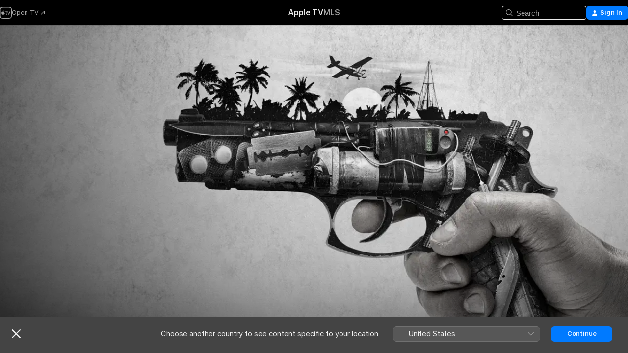

--- FILE ---
content_type: application/javascript
request_url: https://tv.apple.com/includes/js-cdn/musickit/v3/components/musickit-components/p-fedec2de.js
body_size: 118
content:
/*!
 * IMPORTANT NOTE:
 * 
 *   This file is licensed only for the use of Apple developers in providing MusicKit Web Services,
 *   and is subject to the Apple Media Services Terms and Conditions and the Apple Developer Program
 *   License Agreement. You may not copy, modify, re-host, or create derivative works of this file or the
 *   accompanying Documentation, or any part thereof, including any updates, without Apple's written consent.
 * 
 *   ACKNOWLEDGEMENTS:
 *   https://js-cdn.music.apple.com/musickit/v1/acknowledgements.txt
 */
import{c as n}from"./p-2649b6ee.js";var r=n((function(n,r){Object.defineProperty(r,"__esModule",{value:!0}),r.getLanguages=function(){if("undefined"==typeof navigator)return[];if(navigator.languages)return navigator.languages;const n=navigator.language||navigator.userLanguage;return n?[n]:[]}}));export{r as n}